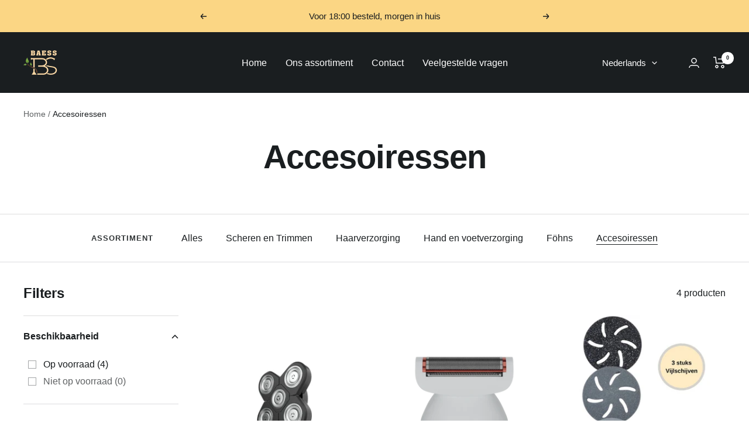

--- FILE ---
content_type: text/javascript
request_url: https://www.baess.nl/cdn/shop/t/30/assets/custom.js?v=167639537848865775061733770784
body_size: -745
content:
//# sourceMappingURL=/cdn/shop/t/30/assets/custom.js.map?v=167639537848865775061733770784


--- FILE ---
content_type: text/javascript
request_url: https://cdn.shopify.com/s/files/1/0574/0809/4268/t/1/assets/webPixels.js
body_size: -669
content:
//# sourceMappingURL=/s/files/1/0574/0809/4268/t/1/assets/webPixels.js.map
